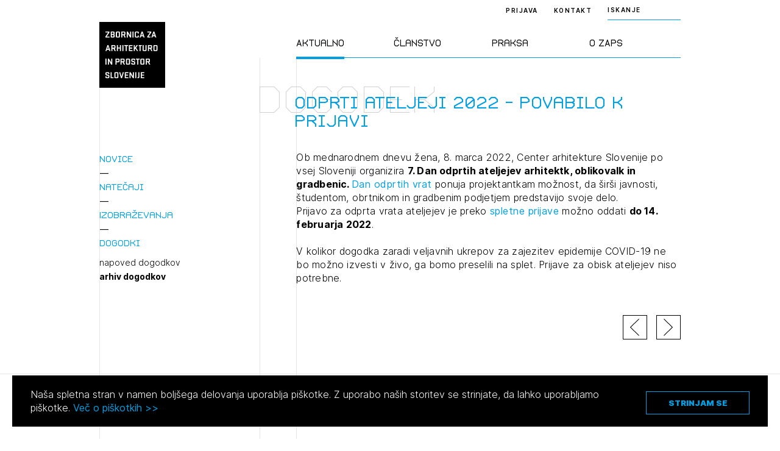

--- FILE ---
content_type: text/html; charset=UTF-8
request_url: https://zaps.si/dogodek/odprti-ateljeji-2022-povabilo-k-prijavi/?type=archive
body_size: 78518
content:
<!DOCTYPE html>
<html lang="sl" xml:lang="sl" xmlns="http://www.w3.org/1999/xhtml">
<head>
			<!-- Global site tag (gtag.js) - Google Analytics -->
		<script async src="https://www.googletagmanager.com/gtag/js?id=UA-2114180-16"></script>
		<script>
			window.dataLayer = window.dataLayer || [];
			function gtag(){dataLayer.push(arguments);}
			gtag('js', new Date());
			gtag('config', 'UA-2114180-16');
		</script>
	    <meta http-equiv="content-type" content="text/html; charset=UTF-8" />
    <meta http-equiv="X-UA-Compatible" content="IE=edge">
    <meta name="viewport" content="width=device-width, initial-scale=1, shrink-to-fit=no">
    <meta name="format-detection" content="telephone=no">

    <meta content="ZAPS" name="application-name">
    <meta content="ZAPS" name="author">
    <meta content="#ffffff" name="theme-color">
    <meta content="#ffffff" name="msapplication-navbutton-color"/>
    <meta content="#2d89ef" name="msapplication-TileColor">
    <meta content="black-translucent" name="apple-mobile-web-app-status-bar-style">
    <meta content="ZAPS" name="apple-mobile-web-app-capable">
    <meta name='robots' content='index, follow, max-image-preview:large, max-snippet:-1, max-video-preview:-1' />

	<title>Odprti ateljeji 2022 - povabilo k prijavi - ZAPS</title>
	<link rel="canonical" href="https://zaps.si/dogodek/odprti-ateljeji-2022-povabilo-k-prijavi/" />
	<meta property="og:locale" content="sl_SI" />
	<meta property="og:type" content="article" />
	<meta property="og:title" content="Odprti ateljeji 2022 - povabilo k prijavi - ZAPS" />
	<meta property="og:url" content="https://zaps.si/dogodek/odprti-ateljeji-2022-povabilo-k-prijavi/" />
	<meta property="og:site_name" content="ZAPS" />
	<meta property="article:modified_time" content="2022-02-14T09:48:40+00:00" />
	<meta property="og:image" content="https://zaps.si/wp-content/uploads/2021/09/logo.png" />
	<meta property="og:image:width" content="419" />
	<meta property="og:image:height" content="419" />
	<meta property="og:image:type" content="image/png" />
	<meta name="twitter:card" content="summary_large_image" />
	<script type="application/ld+json" class="yoast-schema-graph">{"@context":"https://schema.org","@graph":[{"@type":"WebPage","@id":"https://zaps.si/dogodek/odprti-ateljeji-2022-povabilo-k-prijavi/","url":"https://zaps.si/dogodek/odprti-ateljeji-2022-povabilo-k-prijavi/","name":"Odprti ateljeji 2022 - povabilo k prijavi - ZAPS","isPartOf":{"@id":"https://zaps.si/#website"},"datePublished":"2022-02-09T20:56:39+00:00","dateModified":"2022-02-14T09:48:40+00:00","breadcrumb":{"@id":"https://zaps.si/dogodek/odprti-ateljeji-2022-povabilo-k-prijavi/#breadcrumb"},"inLanguage":"sl-SI","potentialAction":[{"@type":"ReadAction","target":["https://zaps.si/dogodek/odprti-ateljeji-2022-povabilo-k-prijavi/"]}]},{"@type":"BreadcrumbList","@id":"https://zaps.si/dogodek/odprti-ateljeji-2022-povabilo-k-prijavi/#breadcrumb","itemListElement":[{"@type":"ListItem","position":1,"name":"Home","item":"https://zaps.si/"},{"@type":"ListItem","position":2,"name":"Odprti ateljeji 2022 &#8211; povabilo k prijavi"}]},{"@type":"WebSite","@id":"https://zaps.si/#website","url":"https://zaps.si/","name":"ZAPS","description":"Zbornica za arhitekturo in prostor Slovenije","potentialAction":[{"@type":"SearchAction","target":{"@type":"EntryPoint","urlTemplate":"https://zaps.si/?s={search_term_string}"},"query-input":"required name=search_term_string"}],"inLanguage":"sl-SI"}]}</script>


<style id='classic-theme-styles-inline-css' type='text/css'>
/*! This file is auto-generated */
.wp-block-button__link{color:#fff;background-color:#32373c;border-radius:9999px;box-shadow:none;text-decoration:none;padding:calc(.667em + 2px) calc(1.333em + 2px);font-size:1.125em}.wp-block-file__button{background:#32373c;color:#fff;text-decoration:none}
</style>
<style id='global-styles-inline-css' type='text/css'>
body{--wp--preset--color--black: #000000;--wp--preset--color--cyan-bluish-gray: #abb8c3;--wp--preset--color--white: #ffffff;--wp--preset--color--pale-pink: #f78da7;--wp--preset--color--vivid-red: #cf2e2e;--wp--preset--color--luminous-vivid-orange: #ff6900;--wp--preset--color--luminous-vivid-amber: #fcb900;--wp--preset--color--light-green-cyan: #7bdcb5;--wp--preset--color--vivid-green-cyan: #00d084;--wp--preset--color--pale-cyan-blue: #8ed1fc;--wp--preset--color--vivid-cyan-blue: #0693e3;--wp--preset--color--vivid-purple: #9b51e0;--wp--preset--gradient--vivid-cyan-blue-to-vivid-purple: linear-gradient(135deg,rgba(6,147,227,1) 0%,rgb(155,81,224) 100%);--wp--preset--gradient--light-green-cyan-to-vivid-green-cyan: linear-gradient(135deg,rgb(122,220,180) 0%,rgb(0,208,130) 100%);--wp--preset--gradient--luminous-vivid-amber-to-luminous-vivid-orange: linear-gradient(135deg,rgba(252,185,0,1) 0%,rgba(255,105,0,1) 100%);--wp--preset--gradient--luminous-vivid-orange-to-vivid-red: linear-gradient(135deg,rgba(255,105,0,1) 0%,rgb(207,46,46) 100%);--wp--preset--gradient--very-light-gray-to-cyan-bluish-gray: linear-gradient(135deg,rgb(238,238,238) 0%,rgb(169,184,195) 100%);--wp--preset--gradient--cool-to-warm-spectrum: linear-gradient(135deg,rgb(74,234,220) 0%,rgb(151,120,209) 20%,rgb(207,42,186) 40%,rgb(238,44,130) 60%,rgb(251,105,98) 80%,rgb(254,248,76) 100%);--wp--preset--gradient--blush-light-purple: linear-gradient(135deg,rgb(255,206,236) 0%,rgb(152,150,240) 100%);--wp--preset--gradient--blush-bordeaux: linear-gradient(135deg,rgb(254,205,165) 0%,rgb(254,45,45) 50%,rgb(107,0,62) 100%);--wp--preset--gradient--luminous-dusk: linear-gradient(135deg,rgb(255,203,112) 0%,rgb(199,81,192) 50%,rgb(65,88,208) 100%);--wp--preset--gradient--pale-ocean: linear-gradient(135deg,rgb(255,245,203) 0%,rgb(182,227,212) 50%,rgb(51,167,181) 100%);--wp--preset--gradient--electric-grass: linear-gradient(135deg,rgb(202,248,128) 0%,rgb(113,206,126) 100%);--wp--preset--gradient--midnight: linear-gradient(135deg,rgb(2,3,129) 0%,rgb(40,116,252) 100%);--wp--preset--font-size--small: 13px;--wp--preset--font-size--medium: 20px;--wp--preset--font-size--large: 36px;--wp--preset--font-size--x-large: 42px;--wp--preset--spacing--20: 0.44rem;--wp--preset--spacing--30: 0.67rem;--wp--preset--spacing--40: 1rem;--wp--preset--spacing--50: 1.5rem;--wp--preset--spacing--60: 2.25rem;--wp--preset--spacing--70: 3.38rem;--wp--preset--spacing--80: 5.06rem;--wp--preset--shadow--natural: 6px 6px 9px rgba(0, 0, 0, 0.2);--wp--preset--shadow--deep: 12px 12px 50px rgba(0, 0, 0, 0.4);--wp--preset--shadow--sharp: 6px 6px 0px rgba(0, 0, 0, 0.2);--wp--preset--shadow--outlined: 6px 6px 0px -3px rgba(255, 255, 255, 1), 6px 6px rgba(0, 0, 0, 1);--wp--preset--shadow--crisp: 6px 6px 0px rgba(0, 0, 0, 1);}:where(.is-layout-flex){gap: 0.5em;}:where(.is-layout-grid){gap: 0.5em;}body .is-layout-flow > .alignleft{float: left;margin-inline-start: 0;margin-inline-end: 2em;}body .is-layout-flow > .alignright{float: right;margin-inline-start: 2em;margin-inline-end: 0;}body .is-layout-flow > .aligncenter{margin-left: auto !important;margin-right: auto !important;}body .is-layout-constrained > .alignleft{float: left;margin-inline-start: 0;margin-inline-end: 2em;}body .is-layout-constrained > .alignright{float: right;margin-inline-start: 2em;margin-inline-end: 0;}body .is-layout-constrained > .aligncenter{margin-left: auto !important;margin-right: auto !important;}body .is-layout-constrained > :where(:not(.alignleft):not(.alignright):not(.alignfull)){max-width: var(--wp--style--global--content-size);margin-left: auto !important;margin-right: auto !important;}body .is-layout-constrained > .alignwide{max-width: var(--wp--style--global--wide-size);}body .is-layout-flex{display: flex;}body .is-layout-flex{flex-wrap: wrap;align-items: center;}body .is-layout-flex > *{margin: 0;}body .is-layout-grid{display: grid;}body .is-layout-grid > *{margin: 0;}:where(.wp-block-columns.is-layout-flex){gap: 2em;}:where(.wp-block-columns.is-layout-grid){gap: 2em;}:where(.wp-block-post-template.is-layout-flex){gap: 1.25em;}:where(.wp-block-post-template.is-layout-grid){gap: 1.25em;}.has-black-color{color: var(--wp--preset--color--black) !important;}.has-cyan-bluish-gray-color{color: var(--wp--preset--color--cyan-bluish-gray) !important;}.has-white-color{color: var(--wp--preset--color--white) !important;}.has-pale-pink-color{color: var(--wp--preset--color--pale-pink) !important;}.has-vivid-red-color{color: var(--wp--preset--color--vivid-red) !important;}.has-luminous-vivid-orange-color{color: var(--wp--preset--color--luminous-vivid-orange) !important;}.has-luminous-vivid-amber-color{color: var(--wp--preset--color--luminous-vivid-amber) !important;}.has-light-green-cyan-color{color: var(--wp--preset--color--light-green-cyan) !important;}.has-vivid-green-cyan-color{color: var(--wp--preset--color--vivid-green-cyan) !important;}.has-pale-cyan-blue-color{color: var(--wp--preset--color--pale-cyan-blue) !important;}.has-vivid-cyan-blue-color{color: var(--wp--preset--color--vivid-cyan-blue) !important;}.has-vivid-purple-color{color: var(--wp--preset--color--vivid-purple) !important;}.has-black-background-color{background-color: var(--wp--preset--color--black) !important;}.has-cyan-bluish-gray-background-color{background-color: var(--wp--preset--color--cyan-bluish-gray) !important;}.has-white-background-color{background-color: var(--wp--preset--color--white) !important;}.has-pale-pink-background-color{background-color: var(--wp--preset--color--pale-pink) !important;}.has-vivid-red-background-color{background-color: var(--wp--preset--color--vivid-red) !important;}.has-luminous-vivid-orange-background-color{background-color: var(--wp--preset--color--luminous-vivid-orange) !important;}.has-luminous-vivid-amber-background-color{background-color: var(--wp--preset--color--luminous-vivid-amber) !important;}.has-light-green-cyan-background-color{background-color: var(--wp--preset--color--light-green-cyan) !important;}.has-vivid-green-cyan-background-color{background-color: var(--wp--preset--color--vivid-green-cyan) !important;}.has-pale-cyan-blue-background-color{background-color: var(--wp--preset--color--pale-cyan-blue) !important;}.has-vivid-cyan-blue-background-color{background-color: var(--wp--preset--color--vivid-cyan-blue) !important;}.has-vivid-purple-background-color{background-color: var(--wp--preset--color--vivid-purple) !important;}.has-black-border-color{border-color: var(--wp--preset--color--black) !important;}.has-cyan-bluish-gray-border-color{border-color: var(--wp--preset--color--cyan-bluish-gray) !important;}.has-white-border-color{border-color: var(--wp--preset--color--white) !important;}.has-pale-pink-border-color{border-color: var(--wp--preset--color--pale-pink) !important;}.has-vivid-red-border-color{border-color: var(--wp--preset--color--vivid-red) !important;}.has-luminous-vivid-orange-border-color{border-color: var(--wp--preset--color--luminous-vivid-orange) !important;}.has-luminous-vivid-amber-border-color{border-color: var(--wp--preset--color--luminous-vivid-amber) !important;}.has-light-green-cyan-border-color{border-color: var(--wp--preset--color--light-green-cyan) !important;}.has-vivid-green-cyan-border-color{border-color: var(--wp--preset--color--vivid-green-cyan) !important;}.has-pale-cyan-blue-border-color{border-color: var(--wp--preset--color--pale-cyan-blue) !important;}.has-vivid-cyan-blue-border-color{border-color: var(--wp--preset--color--vivid-cyan-blue) !important;}.has-vivid-purple-border-color{border-color: var(--wp--preset--color--vivid-purple) !important;}.has-vivid-cyan-blue-to-vivid-purple-gradient-background{background: var(--wp--preset--gradient--vivid-cyan-blue-to-vivid-purple) !important;}.has-light-green-cyan-to-vivid-green-cyan-gradient-background{background: var(--wp--preset--gradient--light-green-cyan-to-vivid-green-cyan) !important;}.has-luminous-vivid-amber-to-luminous-vivid-orange-gradient-background{background: var(--wp--preset--gradient--luminous-vivid-amber-to-luminous-vivid-orange) !important;}.has-luminous-vivid-orange-to-vivid-red-gradient-background{background: var(--wp--preset--gradient--luminous-vivid-orange-to-vivid-red) !important;}.has-very-light-gray-to-cyan-bluish-gray-gradient-background{background: var(--wp--preset--gradient--very-light-gray-to-cyan-bluish-gray) !important;}.has-cool-to-warm-spectrum-gradient-background{background: var(--wp--preset--gradient--cool-to-warm-spectrum) !important;}.has-blush-light-purple-gradient-background{background: var(--wp--preset--gradient--blush-light-purple) !important;}.has-blush-bordeaux-gradient-background{background: var(--wp--preset--gradient--blush-bordeaux) !important;}.has-luminous-dusk-gradient-background{background: var(--wp--preset--gradient--luminous-dusk) !important;}.has-pale-ocean-gradient-background{background: var(--wp--preset--gradient--pale-ocean) !important;}.has-electric-grass-gradient-background{background: var(--wp--preset--gradient--electric-grass) !important;}.has-midnight-gradient-background{background: var(--wp--preset--gradient--midnight) !important;}.has-small-font-size{font-size: var(--wp--preset--font-size--small) !important;}.has-medium-font-size{font-size: var(--wp--preset--font-size--medium) !important;}.has-large-font-size{font-size: var(--wp--preset--font-size--large) !important;}.has-x-large-font-size{font-size: var(--wp--preset--font-size--x-large) !important;}
.wp-block-navigation a:where(:not(.wp-element-button)){color: inherit;}
:where(.wp-block-post-template.is-layout-flex){gap: 1.25em;}:where(.wp-block-post-template.is-layout-grid){gap: 1.25em;}
:where(.wp-block-columns.is-layout-flex){gap: 2em;}:where(.wp-block-columns.is-layout-grid){gap: 2em;}
.wp-block-pullquote{font-size: 1.5em;line-height: 1.6;}
</style>
<link rel='stylesheet' id='main-css' href='https://zaps.si/wp-content/themes/zaps/public/css/bundle.css?ver=1.5.1' type='text/css' media='all' />
<link rel='stylesheet' id='jquery-editable-select-css' href='https://zaps.si/wp-content/themes/zaps/public/css/jquery-editable-select.css?ver=1769190214' type='text/css' media='all' />
<link rel='stylesheet' id='theme-styles-css' href='https://zaps.si/wp-content/themes/zaps/style.css?ver=1769190214' type='text/css' media='all' />
<link rel="https://api.w.org/" href="https://zaps.si/wp-json/" /><link rel="icon" href="https://zaps.si/wp-content/uploads/2021/03/Screenshot-2021-03-17-at-20.04.58-150x150.png" sizes="32x32" />
<link rel="icon" href="https://zaps.si/wp-content/uploads/2021/03/Screenshot-2021-03-17-at-20.04.58-300x300.png" sizes="192x192" />
<link rel="apple-touch-icon" href="https://zaps.si/wp-content/uploads/2021/03/Screenshot-2021-03-17-at-20.04.58-300x300.png" />
<meta name="msapplication-TileImage" content="https://zaps.si/wp-content/uploads/2021/03/Screenshot-2021-03-17-at-20.04.58-300x300.png" />
</head>
<body>
<header class="header-main ">
	<div class="header-main__inner">
		<div class="container">
			<div class="row">
				<div class="col-lg-2 : col-md-4 : col-xs-12">

					<a href="https://zaps.si" class="header-main__logo">
						<img src="https://zaps.si/wp-content/uploads/2021/03/logo.svg" alt="">
					</a>

				</div>
				<div class="col-xl-5 : col-lg-6 : col-md-8 : col-xs-12">

					<div class="menu : font-secondary">
	<nav>
		<ul>
							<li class="menu__item is-active">
					<a href="#" class="menu__link">Aktualno</a>
				</li>
							<li class="menu__item ">
					<a href="#" class="menu__link">Članstvo</a>
				</li>
							<li class="menu__item ">
					<a href="#" class="menu__link">Praksa</a>
				</li>
							<li class="menu__item ">
					<a href="#" class="menu__link">O ZAPS</a>
				</li>
					</ul>
	</nav>
</div>

				</div>
			</div>

			<button aria-expanded="false" class="mobile-hamburger : d-md-none" aria-label="Menu toggle button">
				<span class="bars" aria-hidden="true"></span>
				<span class="bars" aria-hidden="true"></span>
				<span class="bars" aria-hidden="true"></span>
			</button>

		</div>
	</div>

	<div class="header-main__right : text--10">
		<div class="container">
			<div class="header-main__right-inner">

									<a href="https://zaps.si/prijava" class="header-main__login-btn">Prijava</a>
				
									<a href="https://zaps.si/predstavitev-2/" class="header-main__contact-btn">Kontakt</a>
				
				
									<div class="header-search : text--10">
	<div class="header-search__trigger">ISKANJE</div>
	<div class="header-search__form">
		<form method="get" action="https://zaps.si/iskalnik/">
			<input type="text" class="header-search__input-field : text-10" name="search" placeholder="ISKANJE">
			<button type="submit" class="header-search__submit : d-flex-cc">
				<span class="sr-only"></span>
				

<i class="icon : icon-search" ></i>
			</button>
		</form>
	</div>
</div>
				
			</div>
		</div>
	</div>

	<div class="megamenu : custom-scroll">

	<div class="container">

		<div class="megamenu__button-wrapper : d-md-none">

			
							<div class="megamenu__button">
					<a href="https://zaps.si/prijava" class="header-main__login-btn">Prijava</a>
				</div>
			
							<div class="megamenu__button">
					<a href="https://zaps.si/predstavitev-2/" class="header-main__contact-btn">Kontakt</a>
				</div>
			
		</div>

		<div class="megamenu__body">
			<div class="row">
				<div class="col-lg-2 : col-md-4 : col-xs-12"></div>
				<div class="col-xl-5 : col-lg-6 : col-md-8 : col-xs-12">
					<div class="megamenu__row">
						
							<div class="megamenu__col">

								<div class="megamenu__title : d-md-none">
									<h2>Aktualno</h2>
								</div>

								<nav class="megamenu__nav">
									<ul>
																					<li class="megamenu__nav-item : level-1">
												<a href="#" class="megamenu__nav-link : level-1 ">Novice</a>

																									<div class="megamenu__nav-submenu">
														<ul>
																															<li class="megamenu__nav-item : level-2">
																	<a href="https://zaps.si/aktualno/vse-novice/" class="megamenu__nav-link : level-2 ">vse novice</a>
																</li>
																															<li class="megamenu__nav-item : level-2">
																	<a href="https://zaps.si/aktualno/vse-novice/borza-dela/" class="megamenu__nav-link : level-2 ">borza dela</a>
																</li>
																															<li class="megamenu__nav-item : level-2">
																	<a href="#" class="megamenu__nav-link : level-2 : is-disabled">medijske objave</a>
																</li>
																															<li class="megamenu__nav-item : level-2">
																	<a href="#" class="megamenu__nav-link : level-2 : is-disabled">Javna naročila</a>
																</li>
																															<li class="megamenu__nav-item : level-2">
																	<a href="https://zaps.si/aktualno/drugi-razpisi/" class="megamenu__nav-link : level-2 ">drugi razpisi</a>
																</li>
																													</ul>
													</div>
												
											</li>
																					<li class="megamenu__nav-item : level-1">
												<a href="#" class="megamenu__nav-link : level-1 ">Natečaji</a>

																									<div class="megamenu__nav-submenu">
														<ul>
																															<li class="megamenu__nav-item : level-2">
																	<a href="https://zaps.si/aktualno/natecaji/v-pripravi/" class="megamenu__nav-link : level-2 ">v pripravi</a>
																</li>
																															<li class="megamenu__nav-item : level-2">
																	<a href="https://zaps.si/aktualno/natecaji/v-teku/" class="megamenu__nav-link : level-2 ">v teku</a>
																</li>
																															<li class="megamenu__nav-item : level-2">
																	<a href="https://zaps.si/aktualno/natecaji/v-ocenjevanju/" class="megamenu__nav-link : level-2 ">v ocenjevanju</a>
																</li>
																															<li class="megamenu__nav-item : level-2">
																	<a href="https://zaps.si/aktualno/natecaji/zakljuceni/" class="megamenu__nav-link : level-2 ">zaključeni</a>
																</li>
																															<li class="megamenu__nav-item : level-2">
																	<a href="https://zaps.si/aktualno/natecaji/zunanji-2/" class="megamenu__nav-link : level-2 ">zunanji</a>
																</li>
																															<li class="megamenu__nav-item : level-2">
																	<a href="https://zaps.si/aktualno/natecaji/mednarodni-2/" class="megamenu__nav-link : level-2 ">mednarodni</a>
																</li>
																															<li class="megamenu__nav-item : level-2">
																	<a href="https://zaps.si/aktualno/natecaji/za-narocnike/" class="megamenu__nav-link : level-2 ">poslanstvo in statistika</a>
																</li>
																															<li class="megamenu__nav-item : level-2">
																	<a href="https://zaps.si/aktualno/natecaji/vodnik-po-natecajih/" class="megamenu__nav-link : level-2 ">vodnik po natečajih</a>
																</li>
																															<li class="megamenu__nav-item : level-2">
																	<a href="https://zaps.si/aktualno/natecaji/razstava-2009-2021/" class="megamenu__nav-link : level-2 ">razstava 2009-2021</a>
																</li>
																															<li class="megamenu__nav-item : level-2">
																	<a href="https://zaps.si/aktualno/natecaji/karta-natecajev/" class="megamenu__nav-link : level-2 ">karta natečajev ZAPS</a>
																</li>
																															<li class="megamenu__nav-item : level-2">
																	<a href="https://zaps.si/aktualno/natecaji/kontakt-2/" class="megamenu__nav-link : level-2 ">kontakt</a>
																</li>
																													</ul>
													</div>
												
											</li>
																					<li class="megamenu__nav-item : level-1">
												<a href="#" class="megamenu__nav-link : level-1 ">Izobraževanja</a>

																									<div class="megamenu__nav-submenu">
														<ul>
																															<li class="megamenu__nav-item : level-2">
																	<a href="https://zaps.si/aktualno/izobrazevanja/vsa-izobrazevanja/" class="megamenu__nav-link : level-2 ">vsa izobraževanja</a>
																</li>
																															<li class="megamenu__nav-item : level-2">
																	<a href="https://zaps.si/aktualno/izobrazevanja/zaps-izobrazevanja/" class="megamenu__nav-link : level-2 ">ZAPS izobraževanja</a>
																</li>
																															<li class="megamenu__nav-item : level-2">
																	<a href="https://zaps.si/aktualno/izobrazevanja/zunanja-izobrazevanja/" class="megamenu__nav-link : level-2 ">zunanja</a>
																</li>
																															<li class="megamenu__nav-item : level-2">
																	<a href="https://zaps.si/aktualno/izobrazevanja/arhiv/" class="megamenu__nav-link : level-2 ">arhiv</a>
																</li>
																															<li class="megamenu__nav-item : level-2">
																	<a href="https://zaps.si/aktualno/izobrazevanja/vloge/" class="megamenu__nav-link : level-2 ">vloge</a>
																</li>
																															<li class="megamenu__nav-item : level-2">
																	<a href="https://zaps.si/aktualno/izobrazevanja/kontakt/" class="megamenu__nav-link : level-2 ">kontakt</a>
																</li>
																													</ul>
													</div>
												
											</li>
																					<li class="megamenu__nav-item : level-1">
												<a href="#" class="megamenu__nav-link : level-1 ">Dogodki</a>

																									<div class="megamenu__nav-submenu">
														<ul>
																															<li class="megamenu__nav-item : level-2">
																	<a href="https://zaps.si/aktualno/dogodki/napoved-dogodkov/" class="megamenu__nav-link : level-2 ">napoved dogodkov</a>
																</li>
																															<li class="megamenu__nav-item : level-2">
																	<a href="https://zaps.si/aktualno/dogodki/arhiv/" class="megamenu__nav-link : level-2 ">arhiv dogodkov</a>
																</li>
																													</ul>
													</div>
												
											</li>
																			</ul>
								</nav>
							</div>
						
							<div class="megamenu__col">

								<div class="megamenu__title : d-md-none">
									<h2>Članstvo</h2>
								</div>

								<nav class="megamenu__nav">
									<ul>
																					<li class="megamenu__nav-item : level-1">
												<a href="#" class="megamenu__nav-link : level-1 ">Člani ZAPS</a>

																									<div class="megamenu__nav-submenu">
														<ul>
																															<li class="megamenu__nav-item : level-2">
																	<a href="https://zaps.si/clanstvo/clani-v-zaps/splosno-o-imeniku/" class="megamenu__nav-link : level-2 ">splošno o imeniku</a>
																</li>
																															<li class="megamenu__nav-item : level-2">
																	<a href="https://zaps.si/clanstvo/clani-v-zaps/imenik/" class="megamenu__nav-link : level-2 ">imenik</a>
																</li>
																															<li class="megamenu__nav-item : level-2">
																	<a href="https://zaps.si/clanstvo/clani-v-zaps/gospodarski-subjekti/" class="megamenu__nav-link : level-2 ">gospodarski subjekti</a>
																</li>
																															<li class="megamenu__nav-item : level-2">
																	<a href="https://zaps.si/clanstvo/clani-v-zaps/castni-clani/" class="megamenu__nav-link : level-2 ">častni člani</a>
																</li>
																															<li class="megamenu__nav-item : level-2">
																	<a href="https://zaps.si/clanstvo/clani-v-zaps/clanarina/" class="megamenu__nav-link : level-2 ">članarina</a>
																</li>
																															<li class="megamenu__nav-item : level-2">
																	<a href="https://zaps.si/aktualno/izobrazevanja/stalno-poklicno-usposabljenje/" class="megamenu__nav-link : level-2 ">poklicno usposabljanje</a>
																</li>
																															<li class="megamenu__nav-item : level-2">
																	<a href="https://zaps.si/clanstvo/clani-v-zaps/strokovni-nadzor/" class="megamenu__nav-link : level-2 ">strokovni nadzor</a>
																</li>
																															<li class="megamenu__nav-item : level-2">
																	<a href="https://zaps.si/clanstvo/clani-v-zaps/disciplinski-postopki/" class="megamenu__nav-link : level-2 ">disciplinski postopki</a>
																</li>
																															<li class="megamenu__nav-item : level-2">
																	<a href="https://zaps.si/clanstvo/clani-v-zaps/aktivacija-poklicnega-naziva/" class="megamenu__nav-link : level-2 ">aktivacija poklicnega naziva</a>
																</li>
																															<li class="megamenu__nav-item : level-2">
																	<a href="https://zaps.si/clanstvo/clani-v-zaps/mirovanje/" class="megamenu__nav-link : level-2 ">mirovanje</a>
																</li>
																															<li class="megamenu__nav-item : level-2">
																	<a href="https://zaps.si/clanstvo/clani-v-zaps/izbris/" class="megamenu__nav-link : level-2 ">izbris</a>
																</li>
																													</ul>
													</div>
												
											</li>
																					<li class="megamenu__nav-item : level-1">
												<a href="#" class="megamenu__nav-link : level-1 ">Kandidati za člane</a>

																									<div class="megamenu__nav-submenu">
														<ul>
																															<li class="megamenu__nav-item : level-2">
																	<a href="https://zaps.si/clanstvo/kandidati-za-clane/vpisni-pogoji/" class="megamenu__nav-link : level-2 ">vpisni pogoji</a>
																</li>
																															<li class="megamenu__nav-item : level-2">
																	<a href="https://zaps.si/clanstvo/kandidati-za-clane/vpis/" class="megamenu__nav-link : level-2 ">vpis</a>
																</li>
																															<li class="megamenu__nav-item : level-2">
																	<a href="https://zaps.si/clanstvo/kandidati-za-clane/priznanje-poklicnih-kvalifikacij/" class="megamenu__nav-link : level-2 ">priznanje poklicnih kvalifikacij</a>
																</li>
																															<li class="megamenu__nav-item : level-2">
																	<a href="https://zaps.si/clanstvo/faq/" class="megamenu__nav-link : level-2 ">faq</a>
																</li>
																													</ul>
													</div>
												
											</li>
																					<li class="megamenu__nav-item : level-1">
												<a href="#" class="megamenu__nav-link : level-1 ">Kandidati za izpit</a>

																									<div class="megamenu__nav-submenu">
														<ul>
																															<li class="megamenu__nav-item : level-2">
																	<a href="https://zaps.si/clanstvo/kandidati-za-izpit/splosne-informacije/" class="megamenu__nav-link : level-2 ">splošne informacije</a>
																</li>
																															<li class="megamenu__nav-item : level-2">
																	<a href="https://zaps.si/clanstvo/kandidati-za-izpit/izpitni-roki/" class="megamenu__nav-link : level-2 ">izpitni roki</a>
																</li>
																															<li class="megamenu__nav-item : level-2">
																	<a href="https://zaps.si/clanstvo/kandidati-za-izpit/stroski/" class="megamenu__nav-link : level-2 ">stroški</a>
																</li>
																															<li class="megamenu__nav-item : level-2">
																	<a href="https://zaps.si/clanstvo/kandidati-za-izpit/pa-pooblasceni-arhitekt/" class="megamenu__nav-link : level-2 ">PA pooblaščeni arhitekt</a>
																</li>
																															<li class="megamenu__nav-item : level-2">
																	<a href="https://zaps.si/clanstvo/kandidati-za-izpit/pka-pooblasceni-krajinski-arhitekt/" class="megamenu__nav-link : level-2 ">PKA pooblaščeni krajinski arhitekt</a>
																</li>
																															<li class="megamenu__nav-item : level-2">
																	<a href="https://zaps.si/clanstvo/kandidati-za-izpit/ppn-pooblasceni-prostorski-nacrtovalec/" class="megamenu__nav-link : level-2 ">PPN pooblaščeni prostorski načrtovalec</a>
																</li>
																															<li class="megamenu__nav-item : level-2">
																	<a href="https://zaps.si/clanstvo/kandidati-za-izpit/dopolnilni-izpit-oppn/" class="megamenu__nav-link : level-2 ">dopolnilni izpit OPPN</a>
																</li>
																															<li class="megamenu__nav-item : level-2">
																	<a href="https://zaps.si/clanstvo/kandidati-za-izpit/gradivo/" class="megamenu__nav-link : level-2 ">gradivo</a>
																</li>
																															<li class="megamenu__nav-item : level-2">
																	<a href="https://zaps.si/clanstvo/kandidati-za-izpit/kontakt/" class="megamenu__nav-link : level-2 ">kontakt</a>
																</li>
																													</ul>
													</div>
												
											</li>
																			</ul>
								</nav>
							</div>
						
							<div class="megamenu__col">

								<div class="megamenu__title : d-md-none">
									<h2>Praksa</h2>
								</div>

								<nav class="megamenu__nav">
									<ul>
																					<li class="megamenu__nav-item : level-1">
												<a href="#" class="megamenu__nav-link : level-1 ">Standard ZAPS</a>

																									<div class="megamenu__nav-submenu">
														<ul>
																															<li class="megamenu__nav-item : level-2">
																	<a href="https://zaps.si/poklicna-praksa/standard-zaps/standard-zaps-splosno-o-standardu/" class="megamenu__nav-link : level-2 ">splošno o standardu</a>
																</li>
																															<li class="megamenu__nav-item : level-2">
																	<a href="https://zaps.si/poklicna-praksa/standard-zaps/st-zaps-01/" class="megamenu__nav-link : level-2 ">ST ZAPS 01</a>
																</li>
																															<li class="megamenu__nav-item : level-2">
																	<a href="https://zaps.si/poklicna-praksa/standard-zaps/st-zaps-02/" class="megamenu__nav-link : level-2 ">ST ZAPS 02</a>
																</li>
																															<li class="megamenu__nav-item : level-2">
																	<a href="https://zaps.si/poklicna-praksa/standard-zaps/st-zaps-03/" class="megamenu__nav-link : level-2 ">ST ZAPS 03</a>
																</li>
																															<li class="megamenu__nav-item : level-2">
																	<a href="https://zaps.si/poklicna-praksa/standard-zaps/st-zaps-04/" class="megamenu__nav-link : level-2 ">ST ZAPS 04</a>
																</li>
																															<li class="megamenu__nav-item : level-2">
																	<a href="https://zaps.si/poklicna-praksa/standard-zaps/st-zaps-05/" class="megamenu__nav-link : level-2 ">ST ZAPS 05</a>
																</li>
																															<li class="megamenu__nav-item : level-2">
																	<a href="https://zaps.si/poklicna-praksa/standard-zaps/st-zaps-06/" class="megamenu__nav-link : level-2 ">ST ZAPS 06</a>
																</li>
																													</ul>
													</div>
												
											</li>
																					<li class="megamenu__nav-item : level-1">
												<a href="https://zaps.si/poklicna-praksa/pravila-stroke/" class="megamenu__nav-link : level-1 ">Pravila stroke</a>

																									<div class="megamenu__nav-submenu">
														<ul>
																															<li class="megamenu__nav-item : level-2">
																	<a href="https://zaps.si/poklicna-praksa/pravila-stroke/pravila-stroke-gz-1/" class="megamenu__nav-link : level-2 ">pravila stroke po GZ-1</a>
																</li>
																													</ul>
													</div>
												
											</li>
																					<li class="megamenu__nav-item : level-1">
												<a href="#" class="megamenu__nav-link : level-1 ">Zakonodaja</a>

																									<div class="megamenu__nav-submenu">
														<ul>
																															<li class="megamenu__nav-item : level-2">
																	<a href="https://zaps.si/poklicna-praksa/zakonodaja/splosna-zakonodaja/" class="megamenu__nav-link : level-2 ">splošna zakonodaja</a>
																</li>
																															<li class="megamenu__nav-item : level-2">
																	<a href="https://zaps.si/poklicna-praksa/zakonodaja/prostor/" class="megamenu__nav-link : level-2 ">prostor</a>
																</li>
																															<li class="megamenu__nav-item : level-2">
																	<a href="https://zaps.si/poklicna-praksa/zakonodaja/graditev/" class="megamenu__nav-link : level-2 ">graditev</a>
																</li>
																															<li class="megamenu__nav-item : level-2">
																	<a href="https://zaps.si/poklicna-praksa/zakonodaja/varovanje/" class="megamenu__nav-link : level-2 ">varovanje</a>
																</li>
																															<li class="megamenu__nav-item : level-2">
																	<a href="https://zaps.si/poklicna-praksa/zakonodaja/obvezni-standardi/" class="megamenu__nav-link : level-2 ">obvezni standardi</a>
																</li>
																															<li class="megamenu__nav-item : level-2">
																	<a href="https://zaps.si/poklicna-praksa/zakonodaja/dodatna-literatura/" class="megamenu__nav-link : level-2 ">dodatna literatura</a>
																</li>
																															<li class="megamenu__nav-item : level-2">
																	<a href="https://zaps.si/poklicna-praksa/zakonodaja/pojasnila-zakonodajalcev/" class="megamenu__nav-link : level-2 ">pojasnila zakonodajalcev</a>
																</li>
																													</ul>
													</div>
												
											</li>
																					<li class="megamenu__nav-item : level-1">
												<a href="#" class="megamenu__nav-link : level-1 ">Opravljanje dejavnosti</a>

																									<div class="megamenu__nav-submenu">
														<ul>
																															<li class="megamenu__nav-item : level-2">
																	<a href="https://zaps.si/poklicna-praksa/opravljanje-dejavnosti/zavarovanje/" class="megamenu__nav-link : level-2 ">zavarovanje</a>
																</li>
																															<li class="megamenu__nav-item : level-2">
																	<a href="https://zaps.si/poklicna-praksa/opravljanje-dejavnosti/avtorstvo/" class="megamenu__nav-link : level-2 ">avtorstvo</a>
																</li>
																													</ul>
													</div>
												
											</li>
																					<li class="megamenu__nav-item : level-1">
												<a href="#" class="megamenu__nav-link : level-1 ">Sklepanje poslov</a>

																									<div class="megamenu__nav-submenu">
														<ul>
																															<li class="megamenu__nav-item : level-2">
																	<a href="https://zaps.si/poklicna-praksa/sklepanje-poslov/splosni-pogoji/" class="megamenu__nav-link : level-2 ">splošni pogoji ZAPS</a>
																</li>
																															<li class="megamenu__nav-item : level-2">
																	<a href="https://zaps.si/poklicna-praksa/sklepanje-poslov/projektna-naloga/" class="megamenu__nav-link : level-2 ">projektna naloga</a>
																</li>
																															<li class="megamenu__nav-item : level-2">
																	<a href="https://zaps.si/poklicna-praksa/sklepanje-poslov/vrednotenje-storitev/" class="megamenu__nav-link : level-2 ">vrednotenje storitev</a>
																</li>
																															<li class="megamenu__nav-item : level-2">
																	<a href="https://zaps.si/poklicna-praksa/sklepanje-poslov/ponudba-pogodba/" class="megamenu__nav-link : level-2 ">ponudba in pogodba</a>
																</li>
																													</ul>
													</div>
												
											</li>
																					<li class="megamenu__nav-item : level-1">
												<a href="#" class="megamenu__nav-link : level-1 ">projektiranje</a>

																									<div class="megamenu__nav-submenu">
														<ul>
																															<li class="megamenu__nav-item : level-2">
																	<a href="https://zaps.si/poklicna-praksa/projektiranje/obrazci/" class="megamenu__nav-link : level-2 ">obrazci</a>
																</li>
																															<li class="megamenu__nav-item : level-2">
																	<a href="https://zaps.si/poklicna-praksa/projektiranje/nacrt-arhitekture-2/" class="megamenu__nav-link : level-2 ">lokacijski prikazi</a>
																</li>
																															<li class="megamenu__nav-item : level-2">
																	<a href="https://zaps.si/poklicna-praksa/projektiranje/nacrt-arhitekture/" class="megamenu__nav-link : level-2 ">načrt arhitekture</a>
																</li>
																															<li class="megamenu__nav-item : level-2">
																	<a href="https://zaps.si/poklicna-praksa/projektiranje/nacrt-krajinske-arhitekture/" class="megamenu__nav-link : level-2 ">načrt krajinske arhitekture</a>
																</li>
																															<li class="megamenu__nav-item : level-2">
																	<a href="https://zaps.si/akustika/" class="megamenu__nav-link : level-2 ">akustika</a>
																</li>
																															<li class="megamenu__nav-item : level-2">
																	<a href="https://zaps.si/poklicna-praksa/projektiranje/bim-programska-oprema/" class="megamenu__nav-link : level-2 ">BIM Programska oprema</a>
																</li>
																															<li class="megamenu__nav-item : level-2">
																	<a href="https://zaps.si/poklicna-praksa/projektiranje/prostorski-podatki/" class="megamenu__nav-link : level-2 ">prostorski podatki</a>
																</li>
																													</ul>
													</div>
												
											</li>
																					<li class="megamenu__nav-item : level-1">
												<a href="#" class="megamenu__nav-link : level-1 ">Strokovna pomoč</a>

																									<div class="megamenu__nav-submenu">
														<ul>
																															<li class="megamenu__nav-item : level-2">
																	<a href="https://zaps.si/poklicna-praksa/strokovna-pomoc/pogosta-vprasanja/" class="megamenu__nav-link : level-2 ">pogosta vprašanja</a>
																</li>
																															<li class="megamenu__nav-item : level-2">
																	<a href="https://zaps.si/poklicna-praksa/strokovna-pomoc/arhiv-pogostih-vprasanj/" class="megamenu__nav-link : level-2 ">arhiv pogostih vprašanj</a>
																</li>
																													</ul>
													</div>
												
											</li>
																					<li class="megamenu__nav-item : level-1">
												<a href="#" class="megamenu__nav-link : level-1 ">Za investitorje</a>

																									<div class="megamenu__nav-submenu">
														<ul>
																															<li class="megamenu__nav-item : level-2">
																	<a href="https://zaps.si/poklicna-praksa/za-investitorje/zasebni-investitorji/" class="megamenu__nav-link : level-2 ">zasebni investitorji</a>
																</li>
																															<li class="megamenu__nav-item : level-2">
																	<a href="https://zaps.si/poklicna-praksa/za-investitorje/obcine/" class="megamenu__nav-link : level-2 ">občine</a>
																</li>
																													</ul>
													</div>
												
											</li>
																					<li class="megamenu__nav-item : level-1">
												<a href="https://zaps.si/obcinski-urbanisti/obcinski-urbanisti/" class="megamenu__nav-link : level-1 ">Občinski urbanisti</a>

																									<div class="megamenu__nav-submenu">
														<ul>
																															<li class="megamenu__nav-item : level-2">
																	<a href="https://zaps.si/obcinski-urbanisti/seznam-obcinskih-urbanistov/" class="megamenu__nav-link : level-2 ">Splošno</a>
																</li>
																															<li class="megamenu__nav-item : level-2">
																	<a href="https://zaps.si/obcinski-urbanisti/obcinski-urbanisti/" class="megamenu__nav-link : level-2 ">Seznam občinski urbanisti</a>
																</li>
																													</ul>
													</div>
												
											</li>
																			</ul>
								</nav>
							</div>
						
							<div class="megamenu__col">

								<div class="megamenu__title : d-md-none">
									<h2>O ZAPS</h2>
								</div>

								<nav class="megamenu__nav">
									<ul>
																					<li class="megamenu__nav-item : level-1">
												<a href="#" class="megamenu__nav-link : level-1 ">Predstavitev</a>

																									<div class="megamenu__nav-submenu">
														<ul>
																															<li class="megamenu__nav-item : level-2">
																	<a href="https://zaps.si/poslanstvo-in-statistika/" class="megamenu__nav-link : level-2 ">poslanstvo in statistika</a>
																</li>
																															<li class="megamenu__nav-item : level-2">
																	<a href="https://zaps.si/predstavitev/akti-zbornice/" class="megamenu__nav-link : level-2 ">akti zbornice</a>
																</li>
																															<li class="megamenu__nav-item : level-2">
																	<a href="https://zaps.si/predstavitev-2/" class="megamenu__nav-link : level-2 ">kontakti</a>
																</li>
																													</ul>
													</div>
												
											</li>
																					<li class="megamenu__nav-item : level-1">
												<a href="#" class="megamenu__nav-link : level-1 ">Ekipa</a>

																									<div class="megamenu__nav-submenu">
														<ul>
																															<li class="megamenu__nav-item : level-2">
																	<a href="https://zaps.si/ekipa/vodstvo/" class="megamenu__nav-link : level-2 ">vodstvo</a>
																</li>
																															<li class="megamenu__nav-item : level-2">
																	<a href="https://zaps.si/ekipa/skupscina/" class="megamenu__nav-link : level-2 ">skupščina</a>
																</li>
																															<li class="megamenu__nav-item : level-2">
																	<a href="https://zaps.si/ekipa/disciplinski-organi/" class="megamenu__nav-link : level-2 ">disciplinski organi </a>
																</li>
																															<li class="megamenu__nav-item : level-2">
																	<a href="https://zaps.si/ekipa/predstavniska-telesa/" class="megamenu__nav-link : level-2 ">predstavniška telesa</a>
																</li>
																															<li class="megamenu__nav-item : level-2">
																	<a href="https://zaps.si/ekipa/delovna-telesa/" class="megamenu__nav-link : level-2 ">delovna telesa</a>
																</li>
																															<li class="megamenu__nav-item : level-2">
																	<a href="https://zaps.si/ekipa/komisije/" class="megamenu__nav-link : level-2 ">komisije</a>
																</li>
																															<li class="megamenu__nav-item : level-2">
																	<a href="https://zaps.si/ekipa/sluzbe-zbornice/" class="megamenu__nav-link : level-2 ">službe zbornice</a>
																</li>
																															<li class="megamenu__nav-item : level-2">
																	<a href="https://zaps.si/ekipa/projektne-skupine/" class="megamenu__nav-link : level-2 ">projektne skupine</a>
																</li>
																													</ul>
													</div>
												
											</li>
																					<li class="megamenu__nav-item : level-1">
												<a href="#" class="megamenu__nav-link : level-1 ">Zlati svinčnik</a>

																									<div class="megamenu__nav-submenu">
														<ul>
																															<li class="megamenu__nav-item : level-2">
																	<a href="https://zaps.si/dan-arhitektov/" class="megamenu__nav-link : level-2 ">dan arhitektov</a>
																</li>
																															<li class="megamenu__nav-item : level-2">
																	<a href="https://zaps.si/zlati-svincnik/prejemniki-priznanj/" class="megamenu__nav-link : level-2 ">prejemniki priznanj</a>
																</li>
																															<li class="megamenu__nav-item : level-2">
																	<a href="https://zaps.si/zlati-svincnik/katalogi/" class="megamenu__nav-link : level-2 ">katalog zlati svinčnik</a>
																</li>
																															<li class="megamenu__nav-item : level-2">
																	<a href="https://zaps.si/zlati-svincnik/karta-priznanj-zaps/" class="megamenu__nav-link : level-2 ">karta priznanj ZAPS</a>
																</li>
																													</ul>
													</div>
												
											</li>
																					<li class="megamenu__nav-item : level-1">
												<a href="#" class="megamenu__nav-link : level-1 ">Projekti</a>

																									<div class="megamenu__nav-submenu">
														<ul>
																															<li class="megamenu__nav-item : level-2">
																	<a href="https://zaps.si/projekti/zbori-zaps/" class="megamenu__nav-link : level-2 ">zbori ZAPS</a>
																</li>
																															<li class="megamenu__nav-item : level-2">
																	<a href="https://zaps.si/projekti/zenske-za-arhitekturo/" class="megamenu__nav-link : level-2 ">ženske za arhitekturo</a>
																</li>
																															<li class="megamenu__nav-item : level-2">
																	<a href="https://zaps.si/projekti/arch-e/" class="megamenu__nav-link : level-2 ">ARCH E</a>
																</li>
																													</ul>
													</div>
												
											</li>
																					<li class="megamenu__nav-item : level-1">
												<a href="#" class="megamenu__nav-link : level-1 ">Knjižnica dokumentov</a>

																									<div class="megamenu__nav-submenu">
														<ul>
																															<li class="megamenu__nav-item : level-2">
																	<a href="#" class="megamenu__nav-link : level-2 : is-disabled">cgp</a>
																</li>
																															<li class="megamenu__nav-item : level-2">
																	<a href="https://zaps.si/knjiznica-dokumentov/publikacije/" class="megamenu__nav-link : level-2 ">publikacije</a>
																</li>
																															<li class="megamenu__nav-item : level-2">
																	<a href="https://belaknjiga.zaps.si/" class="megamenu__nav-link : level-2 ">bela knjiga</a>
																</li>
																															<li class="megamenu__nav-item : level-2">
																	<a href="https://zaps.si/knjiznica-dokumentov/letni-programi-in-porocila/" class="megamenu__nav-link : level-2 ">letni programi in poročila</a>
																</li>
																															<li class="megamenu__nav-item : level-2">
																	<a href="https://zaps.si/knjiznica-dokumentov/ankete/" class="megamenu__nav-link : level-2 ">ankete</a>
																</li>
																															<li class="megamenu__nav-item : level-2">
																	<a href="#" class="megamenu__nav-link : level-2 : is-disabled">zapisniki</a>
																</li>
																															<li class="megamenu__nav-item : level-2">
																	<a href="#" class="megamenu__nav-link : level-2 : is-disabled">gradiva za skupščino</a>
																</li>
																															<li class="megamenu__nav-item : level-2">
																	<a href="#" class="megamenu__nav-link : level-2 : is-disabled">dopisi</a>
																</li>
																													</ul>
													</div>
												
											</li>
																			</ul>
								</nav>
							</div>
											</div>
				</div>
			</div>
		</div>

					<div class="megamenu__search : d-md-none">
				<div class="header-search : text--10">
	<div class="header-search__trigger">ISKANJE</div>
	<div class="header-search__form">
		<form method="get" action="https://zaps.si/iskalnik/">
			<input type="text" class="header-search__input-field : text-10" name="search" placeholder="ISKANJE">
			<button type="submit" class="header-search__submit : d-flex-cc">
				<span class="sr-only"></span>
				

<i class="icon : icon-search" ></i>
			</button>
		</form>
	</div>
</div>
			</div>
		
	</div>
</div>

			<div class="alert-box : d-flex-cc ">
	<div class="alert-box__body">
		<div class="alert-box__body-inner">

			<button class="alert-box__close">
				

<i class="icon : icon-cross" ></i>
			</button>

			<div class="alert-box__col-left">
				

<i class="icon : icon-info" ></i>
			</div>
			<div class="alert-box__col-right">

									<div class="alert-box__text">Izbrana vsebina je namenjena le ZAPS registriranim uporabnikom. Da lahko do nje dostopate, se je potrebno prijaviti.</div>
				
				<div class="alert-box__footer : d-flex : between-xs">
												<a href="#" class="link login-btn ">
			<span>Prijavite se</span>
			</a>
																	<a href="https://zaps.si/registracija/" class="link registration-btn link--gray">
			<span>Registrirajte se</span>
			</a>
									</div>

			</div>
		</div>
	</div>
</div>
	
			<div class="modal : modal--login ">
	<div class="modal__body : has-border">

		<button class="modal__close">
			

<i class="icon : icon-cross" ></i>
		</button>

		<form>
			<input type="hidden" name="nonce" id="nonce" value="2f055f2076">
			<div class="modal__title : text--20 : font-secondary : text--blue">
									<h3>1/1</h3>
													<h3>Pozdravljeni</h3>
							</div>

							<div class="modal__text">
					<p>Prijavite se s svojim ZAPS uporabniškim imenom in geslom.</p>
				</div>
			
							<div class="form-group ">
	
	
		
	
	
	<input type="text" class="mod-input " placeholder="Naslov elektronske pošte"  id="username" name="username" autocomplete="off" >

		
			<div class="validation-message : text--13">Prosim, vnesite veljavno uporabniško ime.</div>
	</div>
							<div class="form-group ">
	
		<div class="form-group__input-field">
		
		
	
	
	<input type="password" class="mod-input " placeholder="geslo"  id="password" name="password" autocomplete="off">

				<button class="show-password" type="button">
			

<i class="icon : icon-eye" ></i>
		</button>
	</div>
	
			<div class="validation-message : text--13">Prosim, vpišite geslo.</div>
	</div>
						<p class="form-error validation-message"></p>

			<div class="modal__footer">
				<div class="modal__footer-left">
												<a href="#" class="link  ">
			<span>prijavite se</span>
			</a>
									</div>
				<div class="modal__footer-right">

											<a href="https://zaps.si/ponastavitev-gesla/" class="modal__footer-link : text--13 : text--md">Pozabljeno geslo</a>
					
												<a href="https://zaps.si/registracija/" class="link  ">
			<span>Registrirajte se</span>
			</a>
									</div>
			</div>

		</form>

	</div>
</div>
	
	</header>
    <main class="main">
		<section class="sc-background-grid">
	<div class="container">
		<div class="background-grid__line : d-sm-none"></div>

		<div class="row : h-100">
			<div class="col-lg-2 : col-sm-4 : col-xs-12">
				<div class="p-relative : h-100">
					<div class="background-grid__line : d-xs-none : d-sm-block"></div>
				</div>
			</div>
							<div class="col-md-1 : col-xs-12  : d-xs-none : d-lg-block">
					<div class="p-relative : h-100">
						<div class="background-grid__line"></div>
					</div>
				</div>
				<div class="col-lg-7 : col-sm-8 : col-xs-12">
					<div class="p-relative : h-100">
						<div class="background-grid__line : background-grid__line--tablet-l"></div>
						<div class="background-grid__line : d-xs-none : d-sm-block"></div>
					</div>
				</div>
						<div class="col-md-2 : col-xs-12 : d-xs-none : d-lg-block">
				<div class="p-relative : h-100">
					<div class="background-grid__line : d-xs-none : d-lg-block"></div>
				</div>
			</div>
		</div>
	</div>
</section>
<section class="sc-general : sc-content-area" tabindex="-1" role="contentinfo">
	<article class="content-area">

					<header class="page-header ">
	<div class="container">
		<div class="row">

			<div class="col-lg-2 : col-sm-4 : col-xs-12 : last-md  : last-sm : page-header__wrap-none">
									<div class="breadcrumbs">
	<div class="container">
		<nav aria-label="breadcrumb">
			<ul>
									<li class="breadcrumbs__item : text--lt">
													<a class="breadcrumbs__link : text--13" href="https://zaps.si" >Domov</a>
											</li>
									<li class="breadcrumbs__item : text--lt">
													<a class="breadcrumbs__link : text--13" href="https://zaps.si/dogodek/odprti-ateljeji-2022-povabilo-k-prijavi/" >Odprti ateljeji 2022 &#8211; povabilo k prijavi</a>
											</li>
							</ul>
		</nav>
	</div>
</div>
				
				
							</div>

			<div class="col-lg-7 : col-sm-8 : col-xs-12 : col-lg-offset-1 : page-header__wrap">
									<div class="page-header__body">
						<div class="page-header__titles : p-relative">

															<div class="page-header__front-title : p-relative">
									

<div class="title : title--h1">
		<h1>Odprti ateljeji 2022 - povabilo k prijavi</h1>
	</div>
								</div>
							
															<div class="page-header__back-title : font-secondary : text--110">
									<h2>Dogodek</h2>
								</div>
							
						</div>
						
											</div>
							</div>

			<div class="col-lg-2 : col-sm-4 : col-xs-12 : first-md : p-relative : first-sm : page-header__wrap-none">
									<div class="secondary-nav : text--14">

	<div class="secondary-nav__title : d-sm-none">
		<h2>
			<span>Aktualno</span>
			

<i class="icon : icon-chevron-right" ></i>
			

<i class="icon : icon-cross-bold" ></i>
		</h2>
	</div>

	<nav>
		<ul>
							<li class="secondary-nav__item : level-1 ">
					<a href="#" class="secondary-nav__link : level-1 ">Novice</a>

											<div class="secondary-nav__subnav">
							<ul>
																	<li class="secondary-nav__item : level-2 ">
										<a href="https://zaps.si/aktualno/vse-novice/" class="secondary-nav__link : level-2 ">vse novice</a>
									</li>
																	<li class="secondary-nav__item : level-2 ">
										<a href="https://zaps.si/aktualno/vse-novice/borza-dela/" class="secondary-nav__link : level-2 ">borza dela</a>
									</li>
																	<li class="secondary-nav__item : level-2 ">
										<a href="#" class="secondary-nav__link : level-2 : is-disabled">medijske objave</a>
									</li>
																	<li class="secondary-nav__item : level-2 ">
										<a href="#" class="secondary-nav__link : level-2 : is-disabled">Javna naročila</a>
									</li>
																	<li class="secondary-nav__item : level-2 ">
										<a href="https://zaps.si/aktualno/drugi-razpisi/" class="secondary-nav__link : level-2 ">drugi razpisi</a>
									</li>
															</ul>
						</div>
					
				</li>
							<li class="secondary-nav__item : level-1 ">
					<a href="#" class="secondary-nav__link : level-1 ">Natečaji</a>

											<div class="secondary-nav__subnav">
							<ul>
																	<li class="secondary-nav__item : level-2 ">
										<a href="https://zaps.si/aktualno/natecaji/v-pripravi/" class="secondary-nav__link : level-2 ">v pripravi</a>
									</li>
																	<li class="secondary-nav__item : level-2 ">
										<a href="https://zaps.si/aktualno/natecaji/v-teku/" class="secondary-nav__link : level-2 ">v teku</a>
									</li>
																	<li class="secondary-nav__item : level-2 ">
										<a href="https://zaps.si/aktualno/natecaji/v-ocenjevanju/" class="secondary-nav__link : level-2 ">v ocenjevanju</a>
									</li>
																	<li class="secondary-nav__item : level-2 ">
										<a href="https://zaps.si/aktualno/natecaji/zakljuceni/" class="secondary-nav__link : level-2 ">zaključeni</a>
									</li>
																	<li class="secondary-nav__item : level-2 ">
										<a href="https://zaps.si/aktualno/natecaji/zunanji-2/" class="secondary-nav__link : level-2 ">zunanji</a>
									</li>
																	<li class="secondary-nav__item : level-2 ">
										<a href="https://zaps.si/aktualno/natecaji/mednarodni-2/" class="secondary-nav__link : level-2 ">mednarodni</a>
									</li>
																	<li class="secondary-nav__item : level-2 ">
										<a href="https://zaps.si/aktualno/natecaji/za-narocnike/" class="secondary-nav__link : level-2 ">poslanstvo in statistika</a>
									</li>
																	<li class="secondary-nav__item : level-2 ">
										<a href="https://zaps.si/aktualno/natecaji/vodnik-po-natecajih/" class="secondary-nav__link : level-2 ">vodnik po natečajih</a>
									</li>
																	<li class="secondary-nav__item : level-2 ">
										<a href="https://zaps.si/aktualno/natecaji/razstava-2009-2021/" class="secondary-nav__link : level-2 ">razstava 2009-2021</a>
									</li>
																	<li class="secondary-nav__item : level-2 ">
										<a href="https://zaps.si/aktualno/natecaji/karta-natecajev/" class="secondary-nav__link : level-2 ">karta natečajev ZAPS</a>
									</li>
																	<li class="secondary-nav__item : level-2 ">
										<a href="https://zaps.si/aktualno/natecaji/kontakt-2/" class="secondary-nav__link : level-2 ">kontakt</a>
									</li>
															</ul>
						</div>
					
				</li>
							<li class="secondary-nav__item : level-1 ">
					<a href="#" class="secondary-nav__link : level-1 ">Izobraževanja</a>

											<div class="secondary-nav__subnav">
							<ul>
																	<li class="secondary-nav__item : level-2 ">
										<a href="https://zaps.si/aktualno/izobrazevanja/vsa-izobrazevanja/" class="secondary-nav__link : level-2 ">vsa izobraževanja</a>
									</li>
																	<li class="secondary-nav__item : level-2 ">
										<a href="https://zaps.si/aktualno/izobrazevanja/zaps-izobrazevanja/" class="secondary-nav__link : level-2 ">ZAPS izobraževanja</a>
									</li>
																	<li class="secondary-nav__item : level-2 ">
										<a href="https://zaps.si/aktualno/izobrazevanja/zunanja-izobrazevanja/" class="secondary-nav__link : level-2 ">zunanja</a>
									</li>
																	<li class="secondary-nav__item : level-2 ">
										<a href="https://zaps.si/aktualno/izobrazevanja/arhiv/" class="secondary-nav__link : level-2 ">arhiv</a>
									</li>
																	<li class="secondary-nav__item : level-2 ">
										<a href="https://zaps.si/aktualno/izobrazevanja/vloge/" class="secondary-nav__link : level-2 ">vloge</a>
									</li>
																	<li class="secondary-nav__item : level-2 ">
										<a href="https://zaps.si/aktualno/izobrazevanja/kontakt/" class="secondary-nav__link : level-2 ">kontakt</a>
									</li>
															</ul>
						</div>
					
				</li>
							<li class="secondary-nav__item : level-1 is-active">
					<a href="#" class="secondary-nav__link : level-1 ">Dogodki</a>

											<div class="secondary-nav__subnav">
							<ul>
																	<li class="secondary-nav__item : level-2 ">
										<a href="https://zaps.si/aktualno/dogodki/napoved-dogodkov/" class="secondary-nav__link : level-2 ">napoved dogodkov</a>
									</li>
																	<li class="secondary-nav__item : level-2 is-active">
										<a href="https://zaps.si/aktualno/dogodki/arhiv/" class="secondary-nav__link : level-2 ">arhiv dogodkov</a>
									</li>
															</ul>
						</div>
					
				</li>
					</ul>
	</nav>
</div>
				
							</div>

		</div>
	</div>

	</header>
		
		<div class="container">
			<div class="row">
				<div class="col-lg-6 : col-sm-8 : col-xs-12 : col-lg-offset-3 : col-sm-offset-4 : content-area__wrap">

					
					
						
													<div class="editor-text">
			<p>Ob mednarodnem dnevu žena, 8. marca 2022, Center arhitekture Slovenije po vsej Sloveniji organizira <strong>7. Dan odprtih ateljejev arhitektk, oblikovalk in gradbenic. </strong><a href="http://www.centerarhitekture.org/odprta-vrata-ateljejev/" target="_blank" rel="noopener">Dan odprtih vrat</a> ponuja projektantkam možnost, da širši javnosti, študentom, obrtnikom in gradbenim podjetjem predstavijo svoje delo.<strong><br />
</strong>Prijavo za odprta vrata ateljejev je preko <a href="https://docs.google.com/forms/d/e/1FAIpQLSdGwZcItLKb8V1A1QlUiCbRUKuVHs90t-QRBszpa8WFlDOQFA/viewform" target="_blank" rel="noopener">spletne prijave</a> možno oddati <strong>do 14. februarja 2022</strong>.</p>
<p>V kolikor dogodka zaradi veljavnih ukrepov za zajezitev epidemije COVID-19 ne bo možno izvesti v živo, ga bomo preselili na splet. Prijave za obisk ateljejev niso potrebne.</p>

		</div>
						
						
						
						
														</div>
				<div class="col-lg-3 : col-sm-8 : col-xs-12 : col-sm-offset-4 : col-lg-offset-0 : special-section__wrap">
											<div class="content-area__page-pagination : text-right">
							<div class="page-pagination">
			<a href="https://zaps.si/dogodek/mao-vabi-na-razstavo-dela-jozeta-plecnika-v-ljubljani-urbano-oblikovanje-po-meri-cloveka/?type=archive" class="arrow : d-flex-cc arrow--left">
	

<i class="icon : icon-arrow-right" ></i>
</a>
	
	
			<a href="https://zaps.si/dogodek/delavnica-in-novicnik-za-samozaposlene-v-kulturi/?type=archive" class="arrow : d-flex-cc arrow--right">
	

<i class="icon : icon-arrow-right" ></i>
</a>
	</div>
						</div>
					
					<div class="special-section : text--14">

	
	<div class="special-section__inner">
		<div class="special-section__inner-container">

										
			
			
		</div>
	</div>
</div>
				</div>
			</div>

			
		</div>

	</article>

			<div class="modal : modal--apply ">
	<div class="modal__body">

		<button class="modal__close">
			

<i class="icon : icon-cross" ></i>
		</button>

		<form class="apply__form" data-type="event" data-action="registerToSignUpsEvent">
			<div class="modal__title : text--20 : font-secondary : text--blue">
									<h3>1/1</h3>
													<h3>prijava</h3>
							</div>

			
												<div class="form-group ">
	
	
			
	
	
	<input type="text" class="mod-input " placeholder="Ime" required="true" id="apply_user_name" name="apply_user_name" autocomplete="off" >

		
			<div class="validation-message : text--13">error message</div>
	</div>
																<div class="form-group ">
	
	
			
	
	
	<input type="text" class="mod-input " placeholder="Priimek" required="true" id="apply_user_surname" name="apply_user_surname" autocomplete="off" >

		
			<div class="validation-message : text--13">error message</div>
	</div>
																<div class="form-group ">
	
	
			
	
	
	<input type="email" class="mod-input " placeholder="Elektronska pošta" required="true" id="apply_email" name="apply_email" autocomplete="off"  >

		
			<div class="validation-message : text--13">error message</div>
	</div>
														<div class="form-group" id="variant-selection-error">
					<div class="validation-message : text--13">Event error</div>
				</div>
			
			
			<div class="modal__footer">
				<div class="modal__footer-left">
												<a href="#" class="link  ">
			<span>Prijavite se</span>
			</a>
									</div>
			</div>

		</form>

	</div>
</div>
	
</section>
    </main>
<footer class="footer-main ">
	<div class="bg-white-overlay : d-flex-cc : covered">
		<div class="container : h-100">
			<div class="row : h-100">
				<div class="col-lg-2 : col-sm-4 : col-xs-12">
					<div class="bg-white-overlay__bg : p-relative">
						<div class="bg-white-overlay__bg-inner"></div>
					</div>
				</div>
			</div>
		</div>
	</div>

	<div class="footer-main__inner">

		<div class="footer-main__top">
			<div class="container">
				<div class="footer-main__row">
					<div class="footer-main__col : footer-main__col-2 : last-lg">
						<div class="footer-main__right">
															<div class="social-nav">
	<ul>

					<li>
				<a class="social-nav__link : social-nav__link-instagram" href="https://www.instagram.com/explore/tags/zaps/" rel="noopener noreferrer" target="_blank">
					<span class="sr-only">instagram</span>
					

<i class="icon : icon-instagram" ></i>
				</a>
			</li>
					<li>
				<a class="social-nav__link : social-nav__link-facebook" href="https://www.facebook.com/zaps.si" rel="noopener noreferrer" target="_blank">
					<span class="sr-only">facebook</span>
					

<i class="icon : icon-facebook" ></i>
				</a>
			</li>
		
	</ul>
</div>
							
															<button class="newsletter-button : text--23">
									<span>ostanite na tekočem z novičnikom</span>
								</button>
													</div>
					</div>

					<div class="footer-main__col : footer-main__col-8">
						<div class="footer-main__nav-wrapper">
															<div class="footer-main__nav">

																			

<div class="title : title--h4">
		<h4>aktualno</h4>
	</div>
									
																			<ul>
																							<li>
													<a href="https://zaps.si/aktualno/vse-novice/borza-dela/" class="footer-main__nav-link : text--13 ">borza dela</a>
												</li>
																							<li>
													<a href="#" class="footer-main__nav-link : text--13  : is-disabled ">medijske objave</a>
												</li>
																							<li>
													<a href="#" class="footer-main__nav-link : text--13  : is-disabled ">Javna naročila</a>
												</li>
																					</ul>
									
								</div>
															<div class="footer-main__nav">

																			

<div class="title : title--h4">
		<h4>članstvo</h4>
	</div>
									
																			<ul>
																							<li>
													<a href="https://zaps.si/aktualno/izobrazevanja/stalno-poklicno-usposabljenje/" class="footer-main__nav-link : text--13 ">stalno poklicno usposabljanje</a>
												</li>
																							<li>
													<a href="https://zaps.si/clanstvo/clani-v-zaps/clanarina/" class="footer-main__nav-link : text--13 ">članarina</a>
												</li>
																							<li>
													<a href="https://zaps.si/clanstvo/kandidati-za-clane/priznanje-poklicnih-kvalifikacij/" class="footer-main__nav-link : text--13 ">priznanje poklicnih kvalifikacij</a>
												</li>
																							<li>
													<a href="https://zaps.si/clanstvo/kandidati-za-clane/vpisni-pogoji/" class="footer-main__nav-link : text--13 ">vpisni pogoji</a>
												</li>
																							<li>
													<a href="https://zaps.si/clanstvo/clani-v-zaps/mirovanje/" class="footer-main__nav-link : text--13 ">mirovanje</a>
												</li>
																					</ul>
									
								</div>
															<div class="footer-main__nav">

																			

<div class="title : title--h4">
		<h4>praksa</h4>
	</div>
									
																			<ul>
																							<li>
													<a href="https://zaps.si/poklicna-praksa/sklepanje-poslov/vrednotenje-storitev/" class="footer-main__nav-link : text--13 ">vrednotenje storitev</a>
												</li>
																							<li>
													<a href="https://zaps.si/poklicna-praksa/opravljanje-dejavnosti/zavarovanje/" class="footer-main__nav-link : text--13 ">zavarovanje</a>
												</li>
																							<li>
													<a href="https://zaps.si/poklicna-praksa/opravljanje-dejavnosti/avtorstvo/" class="footer-main__nav-link : text--13 ">avtorstvo</a>
												</li>
																							<li>
													<a href="https://zaps.si/poklicna-praksa/standard-zaps/standard-zaps-splosno-o-standardu/" class="footer-main__nav-link : text--13 ">splošno o standardu</a>
												</li>
																							<li>
													<a href="https://zaps.si/poklicna-praksa/za-investitorje/zasebni-investitorji/" class="footer-main__nav-link : text--13 ">zasebni investitorji</a>
												</li>
																							<li>
													<a href="https://zaps.si/poklicna-praksa/za-investitorje/obcine/" class="footer-main__nav-link : text--13 ">občine</a>
												</li>
																					</ul>
									
								</div>
															<div class="footer-main__nav">

																			

<div class="title : title--h4">
		<h4>O zaps</h4>
	</div>
									
																			<ul>
																							<li>
													<a href="https://zaps.si/poslanstvo-in-statistika/" class="footer-main__nav-link : text--13 ">poslanstvo in statistika</a>
												</li>
																							<li>
													<a href="https://zaps.si/predstavitev-2/" class="footer-main__nav-link : text--13 ">predstavitev</a>
												</li>
																							<li>
													<a href="https://zaps.si/ekipa/vodstvo/" class="footer-main__nav-link : text--13 ">vodstvo</a>
												</li>
																							<li>
													<a href="https://zaps.si/projekti/zenske-za-arhitekturo/" class="footer-main__nav-link : text--13 ">ženske za arhitekturo</a>
												</li>
																							<li>
													<a href="https://zaps.si/knjiznica-dokumentov/publikacije/" class="footer-main__nav-link : text--13 ">publikacije</a>
												</li>
																					</ul>
									
								</div>
													</div>
					</div>

					<div class="footer-main__col : footer-main__col-2 : first-lg">
						<div class="footer-main__left">
															

<div class="title : title--h4">
		<h4>zaps je članica</h4>
	</div>
							
															<div class="footer-main__member-list">

																			<a href="https://www.ace-cae.eu/"  target="_blank"  class="footer-main__member-list-item">
											<img src="https://zaps.si/wp-content/uploads/2021/03/ace_logo.svg" alt="uvodna slika4">
										</a>
																			<a href="https://www.uia-architectes.org/en/"  target="_blank"  class="footer-main__member-list-item">
											<img src="https://zaps.si/wp-content/uploads/2021/03/uia_logo.svg" alt="">
										</a>
									
								</div>
													</div>
					</div>
				</div>
			</div>
		</div>

					<div class="footer-main__bottom : text--13">
				<div class="container">
					<div class="row">
						<div class="col-lg-10 : col-lg-offset-2 : col-xs-12">

							<p><p>&nbsp;</p>
<table style="border-collapse: collapse; width: 100%;">
<tbody>
<tr>
<td style="width: 50%;">© 2021 Zbornica za arhitekturo in prostor Slovenije</td>
<td style="width: 50%; text-align: right;"><a href="https://zaps.si/piskotki-in-politika-zasebnosti/">Pravno obvestilo</a>  |  <a href="https://zaps.si/o-avtorjih/">O avtorjih</a>  |  <a href="https://zaps.si/piskotki-in-politika-zasebnosti/">Piškotki</a></td>
</tr>
</tbody>
</table>
</p>

						</div>
					</div>
				</div>
			</div>
		
	</div>
</footer>

	<div class="modal : modal--newsletter ">
	<div class="modal__body : has-border">

		<button class="modal__close">
			

<i class="icon : icon-cross" ></i>
		</button>

		<form>
			<div class="modal__step : modal__step-1 : is-active">

				<div class="modal__title : text--20 : font-secondary : text--blue">
											<h3>1/2</h3>
																<h3>Prijava na novičnik</h3>
									</div>

									<div class="modal__text">
						<p>Ostanite na tekočem z novicami in se naročite na Novičnike. Označite svojo izbiro. </p>
					</div>
				
									<div class="modal__info-text : text--13">
						<p>Novičnike vam bomo pošiljali na vaš elektronski naslov.</p>
					</div>
				
									<div class="checkbox-list">
													
<div class="checkbox ">
	<input type="checkbox" name="mesecni-novicnik" id="mesecni-novicnik_97"    >
	<label class="checkbox__label" for="mesecni-novicnik_97">
				<span class="checkbox__label-text">Mesečni novičnik</span>
	</label>
	</div>
													
<div class="checkbox ">
	<input type="checkbox" name="novicnik-izobrazevanj" id="novicnik-izobrazevanj_100"    >
	<label class="checkbox__label" for="novicnik-izobrazevanj_100">
				<span class="checkbox__label-text">Novičnik izobraževanj</span>
	</label>
	</div>
													
<div class="checkbox ">
	<input type="checkbox" name="novicnik-natecajev" id="novicnik-natecajev_101"    >
	<label class="checkbox__label" for="novicnik-natecajev_101">
				<span class="checkbox__label-text">Novičnik natečajev</span>
	</label>
	</div>
													
<div class="checkbox : checkbox--locked">
	<input type="checkbox" name="tedenski-novicnik-javnih-narocil" id="tedenski-novicnik-javnih-narocil_99"    >
	<label class="checkbox__label" for="tedenski-novicnik-javnih-narocil_99">
					

<i class="icon : icon-lock" style='--icon-color:#e6e6e6;'></i>
				<span class="checkbox__label-text">Tedenski novičnik javnih naročil</span>
	</label>
	</div>
													
<div class="checkbox : checkbox--locked">
	<input type="checkbox" name="dnevne-medijske-objave" id="dnevne-medijske-objave_98"    >
	<label class="checkbox__label" for="dnevne-medijske-objave_98">
					

<i class="icon : icon-lock" style='--icon-color:#e6e6e6;'></i>
				<span class="checkbox__label-text">Dnevne medijske objave</span>
	</label>
	</div>
											</div>
				
				<div class="modal__footer">
					<div class="modal__footer-left"></div>
					<div class="modal__footer-right">

														<a href="#" class="link newsletter-btn-next ">
			<span>NAPREJ</span>
			</a>
						
					</div>
				</div>

			</div>

			<div class="modal__step : modal__step-2">

				<div class="modal__title : text--20 : font-secondary : text--blue">
											<h3>2/2</h3>
																<h3>PRIJAVA NA NOVIČNIK</h3>
									</div>

									<div class="modal__text">
						<p>Novice želim prejemati na moj elektronski naslov</p>
					</div>
				

				<div class="form-group ">
	
	
			
	
	
	<input type="email" class="mod-input " placeholder="elektronska pošta" required="true" id="newsletter_email" name="newsletter_email" autocomplete="off"  >

		
			<div class="validation-message : text--13">Elektronski naslov ni pravilen.</div>
	</div>

										
<div class="checkbox ">
	<input type="checkbox" name="newsletter_agree" id="newsletter_agree" required aria-required='true'   >
	<label class="checkbox__label" for="newsletter_agree">
				<span class="checkbox__label-text">Strinjam se s <a href="https://zaps.si/piskotki-in-politika-zasebnosti/">pogoji zasebnosti</a>.</span>
	</label>
			<div class="validation-message : text--13">Prosimo, strinjajte se s pogoji zasebnosti.</div>
	</div>
				
				<div class="modal__footer">
					<div class="modal__footer-left">
															<button class="link newsletter-btn-back ">
				<span>NAZAJ</span>
				</button>
											</div>
					<div class="modal__footer-right">

															<button class="link newsletter-btn-submit ">
				<span>POTRDI</span>
				</button>
						
					</div>
				</div>

			</div>

			<!-- TODO : add 'is-active' class for Thank you Modal -->
			<div class="modal__step : modal__step-3">

				<div class="thank-you-modal">
					<div class="thank-you-modal__col-left">
						

<i class="icon : icon-info" ></i>
					</div>
					<div class="thank-you-modal__col-right">

													<div class="thank-you-modal__text">Na vaš elektronski naslov ste prejeli potrditveno pošto. Pozorno jo preberite in potrdite vašo naročnino.</div>
						
						<div class="modal__footer">
							<div class="modal__footer-left">
																		<a href="https://zaps.si/dogodek/odprti-ateljeji-2022-povabilo-k-prijavi/" class="link  ">
			<span>KONČAJ</span>
			</a>
															</div>
							<div class="modal__footer-right">
															</div>
						</div>

					</div>
				</div>

			</div>
		</form>

	</div>
</div>

<div class="cookie-banner">
	<div class="cookie-banner-width">

		<div class="cookie-banner__text"><p>Naša spletna stran v namen boljšega delovanja uporablja piškotke. Z uporabo naših storitev se strinjate, da lahko uporabljamo piškotke. <a href="https://zaps.si/piskotki-in-politika-zasebnosti/">Več o piškotkih &gt;&gt;</a></p>
</div>

		<div class="cookie-banner__buttons">
				
	


<button class="btn : btn--cookie"     >
			<span class="btn__text">STRINJAM SE</span>
	</button>
		</div>

	</div>
</div>
<script type='text/javascript' id='vendor-js-extra'>
/* <![CDATA[ */
var localData = {"siteURL":"https:\/\/zaps.si\/wp-admin\/admin-ajax.php","lang":"sl","pageID":"30560"};
/* ]]> */
</script>
<script type='text/javascript' src='https://zaps.si/wp-content/themes/zaps/public/js/vendor.js?ver=1.5.1' id='vendor-js'></script>
<script type='text/javascript' src='https://zaps.si/wp-content/themes/zaps/public/js/bundle.js?ver=1.5.1' id='bundle-js'></script>
    </body>
</html>
